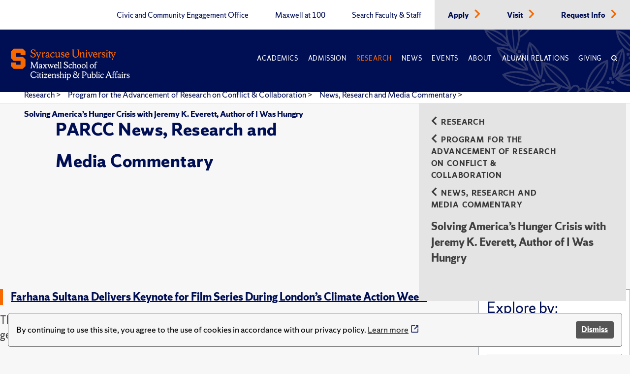

--- FILE ---
content_type: text/html; charset=utf-8
request_url: https://www.maxwell.syr.edu/research/program-for-the-advancement-research-on-conflict-collaboration/news-and-research/2019/11/04/default-calendar/solving-america-s-hunger-crisis-with-jeremy-k-everett-author-of-i-was-hungry?page=6
body_size: 13808
content:
 <!DOCTYPE html> <html lang="en"> <head> <title>
	Solving America’s Hunger Crisis with Jeremy K. Everett, Author of I Was Hungry
</title> <meta charset="UTF-8"> <meta name="viewport" content="width=device-width, initial-scale=1"> <link rel="preload" href="https://assets.syracuse.edu/fonts/shermansans-book.woff2" as="font" type="font/woff2" crossorigin> <link rel="preload" href="https://assets.syracuse.edu/fonts/shermansans-book-intl.woff2" as="font" type="font/woff2" crossorigin> <link rel="preload" href="https://assets.syracuse.edu/fonts/shermanserif-bold.woff2" as="font" type="font/woff2" crossorigin> <link rel="preload" href="https://assets.syracuse.edu/fonts/shermanserif-bold-intl.woff2" as="font" type="font/woff2" crossorigin> <link rel="preload" href="https://assets.syracuse.edu/fonts/shermanserif-book.woff2" as="font" type="font/woff2" crossorigin> <link rel="preload" href="https://assets.syracuse.edu/fonts/shermanserif-book-intl.woff2" as="font" type="font/woff2" crossorigin> <link href="/ResourcePackages/PSL/assets/dist/css/dds.min.css?v=1.6.5&amp;package=PSL" rel="stylesheet" type="text/css" /><link href="/ResourcePackages/PSL/assets/dist/css/main.min.css?v=122025&amp;package=PSL" rel="stylesheet" type="text/css" /> <link rel="stylesheet" media="print" href="/ResourcePackages/PSL/assets/dist/css/print.css" /> <link rel="apple-touch-icon" sizes="180x180" href="/apple-touch-icon.png?v=120120"> <link rel="icon" type="image/png" sizes="32x32" href="/favicon-32x32.png?v=120120"> <link rel="icon" type="image/png" sizes="16x16" href="/favicon-16x16.png?v=120120"> <link rel="manifest" href="/site.webmanifest?v=120120"> <link rel="mask-icon" href="/safari-pinned-tab.svg?v=120120" color="#f76900"> <meta name="msapplication-TileColor" content="#f76900"> <meta name="theme-color" content="#ffffff"> <script>
            (function (w, d, s, l, i) {
                w[l] = w[l] || []; w[l].push({
                    'gtm.start':
                        new Date().getTime(), event: 'gtm.js'
                }); var f = d.getElementsByTagName(s)[0],
                    j = d.createElement(s), dl = l != 'dataLayer' ? '&l=' + l : ''; j.async = true; j.src =
                        'https://www.googletagmanager.com/gtm.js?id=' + i + dl; f.parentNode.insertBefore(j, f);
            })(window, document, 'script', 'dataLayer', 'GTM-5FC97GL');
        </script> <script>
            (function (w, d, s, l, i) {
                w[l] = w[l] || []; w[l].push({
                    'gtm.start':
                        new Date().getTime(), event: 'gtm.js'
                }); var f = d.getElementsByTagName(s)[0],
                    j = d.createElement(s), dl = l != 'dataLayer' ? '&l=' + l : ''; j.async = true; j.src =
                        'https://www.googletagmanager.com/gtm.js?id=' + i + dl; f.parentNode.insertBefore(j, f);
            })(window, document, 'script', 'dataLayer', 'GTM-PR7SSV9');
        </script> <script type="text/javascript" src="//script.crazyegg.com/pages/scripts/0078/6959.js" async="async"></script> <script src="/ResourcePackages/PSL/assets/dist/js/cookieconsent.min.js?package=PSL" type="text/javascript" defer></script> <script defer>window.addEventListener("load", function () { window.wpcc.init({ "border": "thin", "corners": "small", "colors": { "popup": { "background": "#f6f6f6", "text": "#000000", "border": "#555555" }, "button": { "background": "#555555", "text": "#ffffff" } }, "position": "bottom", "content": { "message": "By continuing to use this site, you agree to the use of cookies in accordance with our privacy policy.", "button": "Dismiss" } }) });</script> <meta property="og:title" content="Solving America’s Hunger Crisis with Jeremy K. Everett, Author of I Was Hungry" /><meta property="og:type" content="website" /><meta property="og:url" content="https://www.maxwell.syr.edu/research/program-for-the-advancement-research-on-conflict-collaboration/education-training/conflict-management-center/2019/11/04/default-calendar/solving-america-s-hunger-crisis-with-jeremy-k-everett-author-of-i-was-hungry" /><meta property="og:site_name" content="Maxwell School" /><meta name="Generator" content="Sitefinity 15.1.8333.0 DX" /><link rel="canonical" href="https://www.maxwell.syr.edu/research/program-for-the-advancement-research-on-conflict-collaboration/education-training/conflict-management-center/2019/11/04/default-calendar/solving-america-s-hunger-crisis-with-jeremy-k-everett-author-of-i-was-hungry" /><link rel="prev" href="https://www.maxwell.syr.edu/research/program-for-the-advancement-research-on-conflict-collaboration/news-and-research/2019/11/04/default-calendar/solving-america-s-hunger-crisis-with-jeremy-k-everett-author-of-i-was-hungry?page=5" /><link rel="next" href="https://www.maxwell.syr.edu/research/program-for-the-advancement-research-on-conflict-collaboration/news-and-research/2019/11/04/default-calendar/solving-america-s-hunger-crisis-with-jeremy-k-everett-author-of-i-was-hungry?page=7" /><meta property="og:image" content="https://www.maxwell.syr.edu/ResourcePackages/PSL/assets/dist/images/MaxwellLogo.png" /><meta property="og:image:width" content="1200" /><meta property="og:image:height" content="630" /><script type="application/json" id="sf-insight-metadata">
	{"contentMetadata":"{\"Id\":\"d73ed87b-c866-4f62-a27b-aca4edb03465\",\"ContentType\":\"Event\",\"Title\":\"Solving America’s Hunger Crisis with Jeremy K. Everett, Author of I Was Hungry\",\"CanonicalTitle\":\"Solving America’s Hunger Crisis with Jeremy K. Everett, Author of I Was Hungry\",\"CanonicalUrl\":\"https://www.maxwell.syr.edu/research/program-for-the-advancement-research-on-conflict-collaboration/education-training/conflict-management-center/2019/11/04/default-calendar/solving-america-s-hunger-crisis-with-jeremy-k-everett-author-of-i-was-hungry\",\"DefaultLanguage\":\"en\",\"CreatedOn\":\"2021-02-08T22:30:15.35Z\",\"ModifiedOn\":\"2021-11-22T22:01:09.283Z\",\"SiteId\":\"b0c3cec8-0bdc-4a69-8f7a-edd69f405a7d\",\"SiteName\":\"Maxwell School\",\"ModuleName\":\"Events\",\"Hierarchies\":[{\"Id\":\"faf8a6e2-6eae-4f75-996f-3ec75d571f72\",\"Title\":\"General public (wider Syracuse community and beyond, including press)\",\"Parent\":{\"Id\":\"6c73a641-8a3b-4914-b2f5-5cdffb7e7723\",\"Title\":\"Preferred audience (please select only one)\",\"Parent\":{\"Id\":\"e5cd6d69-1543-427b-ad62-688a99f5e7d4\",\"Title\":\"X Archive Categories\"}}},{\"Id\":\"3fcae2c9-9679-4e16-99b2-1b36edcb0ca6\",\"Title\":\"Homepage\",\"Parent\":{\"Id\":\"8d56c087-a26b-4518-81bf-d4795cdbfb20\",\"Title\":\"Deans\",\"Parent\":{\"Id\":\"e38b1d7b-9c6e-408c-b47e-1951489f7364\",\"Title\":\"Public\",\"Parent\":{\"Id\":\"52658430-c0d3-4349-8a6c-cfaa44f66a95\",\"Title\":\"Admin Calendar\",\"Parent\":{\"Id\":\"e5cd6d69-1543-427b-ad62-688a99f5e7d4\",\"Title\":\"X Archive Categories\"}}}}},{\"Id\":\"2b4b431d-099d-4031-995b-05e55862983f\",\"Title\":\"PARCC\",\"Parent\":{\"Id\":\"0b629337-dfe5-4a67-976a-5302e87af7c7\",\"Title\":\"Centers \u0026 Institutes\",\"Parent\":{\"Id\":\"e5cd6d69-1543-427b-ad62-688a99f5e7d4\",\"Title\":\"X Archive Categories\"}}},{\"Id\":\"36464262-b325-4ad5-ab16-02b4aba9917d\",\"Title\":\"Program for the Advancement of Research on Conflict \u0026 Collaboration\",\"Parent\":{\"Id\":\"90831ef3-5801-47f4-946f-f034c9aaabe7\",\"Title\":\"Research\",\"Parent\":{\"Id\":\"b0f0c80c-ee0f-41e7-9e1c-a824d56b6156\",\"Title\":\"Units and Programs\"}}}],\"SFDataProviderName\":\"OpenAccessDataProvider\",\"PageId\":\"0d810693-bdf9-4323-8ff2-502cb943095a\",\"PageTitle\":\"News, Research and Media Commentary\",\"PageCanonicalTitle\":\"News, Research and Media Commentary\",\"PageCanonicalUrl\":\"https://www.maxwell.syr.edu/research/program-for-the-advancement-research-on-conflict-collaboration/news-and-research/2019/11/04/default-calendar/solving-america-s-hunger-crisis-with-jeremy-k-everett-author-of-i-was-hungry?page=6\"}","videosMetadata":"[]"}
</script><script type="application/json" id="sf-insight-settings">
	{"apiServerUrl":"https://api.insight.sitefinity.com","apiKey":"09818412-2992-c116-0a2c-2c0acf68b6a2","applicationName":"Website","trackingCookieDomain":"","keepDecTrackingCookieOnTrackingConsentRejection":false,"slidingExpirationForTrackingCookie":false,"maxAgeForTrackingCookieInDays":365,"trackYouTubeVideos":true,"crossDomainTrackingEntries":["www.maxwell.syr.edu"],"strategy":"Persist|False","docsHrefTestExpressions":[".*\\/docs\\/.+\\.{1}.+((\\?|\\\u0026)sfvrsn=.+){1}$",".+((\\?|\\\u0026)sf_dm_key=.+){1}$"],"sessionLengthInMinutes":30,"trackVimeoVideos":true,"useSecureCookies":true}
</script><script type="text/javascript" src="/WebResource.axd?d=[base64]&amp;t=638809129020000000">

</script><script src="https://cdn.insight.sitefinity.com/sdk/sitefinity-insight-client.min.3.1.35.js" crossorigin="" async="async">

</script></head> <body> <noscript> <iframe src="https://www.googletagmanager.com/ns.html?id=GTM-5FC97GL"
                    height="0" width="0" style="display:none;visibility:hidden"></iframe> </noscript> <noscript> <iframe src="https://www.googletagmanager.com/ns.html?id=GTM-PR7SSV9"
                    height="0" width="0" style="display:none;visibility:hidden"></iframe> </noscript> <script src="/ScriptResource.axd?d=6DQe8ARl7A9TiuWej5ttCi5aB00J2zp1yPDQbQ07JlmebJn18m5-EHjKoU9_AJMGpwi_yQnTtrkgoTaDSfKEHgIFUlLKzZ4zex6wnEIQjD7d4qDEjAVxn7nwpHr7JxAuhiSQBlUF4hLS6vCOnqYXrsLnZR2hU6nFQ4Uw-3MT7sFKqtZjjowGXnm3AJN9RnkP0&amp;t=2d10166" type="text/javascript"></script><script src="/ScriptResource.axd?d=dJqyoTStQGFGCcNtOAFUcg82EQbrAiwO3EH5LPAhdaZ4Twm5r7tlg6KYDaniForTjaVq7YQfoQXHXa8xrVjhZhOwzrvgpHjbqAl6JZndeg2kQ4g8kIoftdPXaMaZGBrQQpCb3ngcoUmerP4fPRflbWHUvtufO04KNeFoWyGbRO7VCaXrjeqNx84LpZQpDVII0&amp;t=2d10166" type="text/javascript"></script> <a id="header-skip-header" href="#content" class="skip-to-content" tabindex="1">Skip to content</a> <!-- Begin navbar --> <nav class="header" id="pageNav"> <!-- Crown menu above main navigation --> <div class="top-nav-wrap"> <div class="wrap"> <div class="top-navigation"> 



<ul class="menu is-thin">

    <li>
        <a class="" href="/civic-and-community-engagement-office" target="_self" data-ga-event-category="primary-nav-sitewide" data-ga-event-action="click" data-ga-event-label="civic and community engagement office">
            Civic and Community Engagement Office
        </a>
    </li>
    <li>
        <a class="" href="/centennial" target="_self" data-ga-event-category="primary-nav-sitewide" data-ga-event-action="click" data-ga-event-label="maxwell at 100">
            Maxwell at 100
        </a>
    </li>
    <li>
        <a class="" href="/directory" target="_self" data-ga-event-category="primary-nav-sitewide" data-ga-event-action="click" data-ga-event-label="search faculty &amp; staff">
            Search Faculty &amp; Staff
        </a>
    </li>
    <li class='alt'>
        <a class="" href="/apply" target="_self" data-ga-event-category="primary-nav-sitewide" data-ga-event-action="click" data-ga-event-label="apply">
            Apply
        </a>
            <span class="icon-right text-orange"><i class="icon-chevron-right"></i></span>
    </li>
    <li class='alt'>
        <a class="" href="/visit" target="_self" data-ga-event-category="primary-nav-sitewide" data-ga-event-action="click" data-ga-event-label="visit">
            Visit
        </a>
            <span class="icon-right text-orange"><i class="icon-chevron-right"></i></span>
    </li>
    <li class='alt'>
        <a class="" href="/request-info" target="_self" data-ga-event-category="primary-nav-sitewide" data-ga-event-action="click" data-ga-event-label="request info">
            Request Info
        </a>
            <span class="icon-right text-orange"><i class="icon-chevron-right"></i></span>
    </li>
</ul>







 </div> </div> </div> <!-- End crown menu --> <!-- Begin main navigation --> <div class="navigation"> <div class="wrap"> <div class="logo-wrap"> <a href="/"> <img class="desktop-image" src="/lib/assets/images/syr_maxwell_logo-01.svg" alt="Maxwell School Homepage" /> <img class="mobile-image" src="/lib/assets/images/syracuse-s.png" alt="Maxwell School Homepage" width="30" height="41" /> </a> </div> <a class="nav-toggle toggle" id="mobileToggle" href="#" aria-label="Navigation" aria-expanded="false" data-ga-event-category="primary-nav-sitewide" data-ga-event-action="expand" data-ga-event-label="mobile-menu"> <span class="menu-line"> <span class="menu-line-inner"></span> </span> </a> <div class="nav-wrap"> <div class="navigation-menu"> 



<ul id="primaryMenu" class="menu is-thin is-caps">
    <li class="nav-dropdown">
        <a href="/academics" target="_self" class="with-dropdown dropdown-toggle " data-ga-event-category="primary-nav-sitewide" data-ga-event-action="click" data-ga-event-label="academics" >Academics</a>

            <button type="button" class="mobile-dropdown-toggle" href="#" aria-expanded="false" data-ga-event-category="primary-nav-sitewide" data-ga-event-action="expand" data-ga-event-label="academics"><span class="icon-down"><i class="icon-chevron-down"><span class="sr-only">Expand or collapse menu</span></i></span></button>
            <ul class="research-dropdown dropdown-wrap">
                    <li><a href="/academics/undergraduate-study" class="with-dropdown" data-ga-event-category="primary-nav-sitewide" data-ga-event-action="click" data-ga-event-label="undergraduate study">Undergraduate Study</a></li>
                    <li><a href="/academics/graduate-study" class="with-dropdown" data-ga-event-category="primary-nav-sitewide" data-ga-event-action="click" data-ga-event-label="graduate study">Graduate Study</a></li>
                    <li><a href="/academics/certificates-of-advanced-study" class="with-dropdown" data-ga-event-category="primary-nav-sitewide" data-ga-event-action="click" data-ga-event-label="certificates of advanced study">Certificates of Advanced Study</a></li>
                    <li><a href="/academics/maxwell-in-washington" class="with-dropdown" data-ga-event-category="primary-nav-sitewide" data-ga-event-action="click" data-ga-event-label="maxwell-in-washington">Maxwell-in-Washington</a></li>
                    <li><a href="/academics/next-generation-leadership-corps" class="with-dropdown" data-ga-event-category="primary-nav-sitewide" data-ga-event-action="click" data-ga-event-label="next generation leadership corps">Next Generation Leadership Corps</a></li>
                    <li><a href="/academics/non-degree-programs-and-short-format-courses" class="with-dropdown" data-ga-event-category="primary-nav-sitewide" data-ga-event-action="click" data-ga-event-label="non-degree programs and short-format courses">Non-Degree Programs and Short-Format Courses</a></li>
                    <li><a href="/academics/opportunities-for-veterans-and-military" class="with-dropdown" data-ga-event-category="primary-nav-sitewide" data-ga-event-action="click" data-ga-event-label="opportunities for veterans and military">Opportunities for Veterans and Military</a></li>
                    <li><a href="/academics/workplace-training" class="with-dropdown" data-ga-event-category="primary-nav-sitewide" data-ga-event-action="click" data-ga-event-label="workplace training">Workplace Training</a></li>
                    <li><a href="/academics/departments" class="with-dropdown" data-ga-event-category="primary-nav-sitewide" data-ga-event-action="click" data-ga-event-label="departments">Departments</a></li>
            </ul>
    </li>
    <li class="nav-dropdown">
        <a href="/admissions-financial-aid" target="_self" class="with-dropdown dropdown-toggle " data-ga-event-category="primary-nav-sitewide" data-ga-event-action="click" data-ga-event-label="admission" >Admission</a>

            <button type="button" class="mobile-dropdown-toggle" href="#" aria-expanded="false" data-ga-event-category="primary-nav-sitewide" data-ga-event-action="expand" data-ga-event-label="admission"><span class="icon-down"><i class="icon-chevron-down"><span class="sr-only">Expand or collapse menu</span></i></span></button>
            <ul class="research-dropdown dropdown-wrap">
                    <li><a href="/admissions-financial-aid/undergraduate-admission-financial-aid" class="with-dropdown" data-ga-event-category="primary-nav-sitewide" data-ga-event-action="click" data-ga-event-label="undergraduate admission &amp; financial aid">Undergraduate Admission &amp; Financial Aid</a></li>
                    <li><a href="/admissions-financial-aid/graduate-admission-financial-aid" class="with-dropdown" data-ga-event-category="primary-nav-sitewide" data-ga-event-action="click" data-ga-event-label="graduate admission &amp; financial aid">Graduate Admission &amp; Financial Aid</a></li>
                    <li><a href="/admissions-financial-aid/non-degree-programs-executive-training" class="with-dropdown" data-ga-event-category="primary-nav-sitewide" data-ga-event-action="click" data-ga-event-label="non-degree program admission">Non-Degree Program Admission</a></li>
            </ul>
    </li>
    <li class="nav-dropdown">
        <a href="/research" target="_self" class="with-dropdown dropdown-toggle active" data-ga-event-category="primary-nav-sitewide" data-ga-event-action="click" data-ga-event-label="research" >Research</a>

            <button type="button" class="mobile-dropdown-toggle" href="#" aria-expanded="false" data-ga-event-category="primary-nav-sitewide" data-ga-event-action="expand" data-ga-event-label="research"><span class="icon-down"><i class="icon-chevron-down"><span class="sr-only">Expand or collapse menu</span></i></span></button>
            <ul class="research-dropdown dropdown-wrap">
                    <li><a href="/research/centers-institutes" class="with-dropdown" data-ga-event-category="primary-nav-sitewide" data-ga-event-action="click" data-ga-event-label="centers &amp; institutes">Centers &amp; Institutes</a></li>
                    <li><a href="/research/books" class="with-dropdown" data-ga-event-category="primary-nav-sitewide" data-ga-event-action="click" data-ga-event-label="faculty books">Faculty Books</a></li>
                    <li><a href="/research/publications" class="with-dropdown" data-ga-event-category="primary-nav-sitewide" data-ga-event-action="click" data-ga-event-label="research publications">Research Publications</a></li>
            </ul>
    </li>
    <li class="nav-dropdown">
        <a href="/news" target="_self" class="with-dropdown dropdown-toggle " data-ga-event-category="primary-nav-sitewide" data-ga-event-action="click" data-ga-event-label="news" >News</a>

            <button type="button" class="mobile-dropdown-toggle" href="#" aria-expanded="false" data-ga-event-category="primary-nav-sitewide" data-ga-event-action="expand" data-ga-event-label="news"><span class="icon-down"><i class="icon-chevron-down"><span class="sr-only">Expand or collapse menu</span></i></span></button>
            <ul class="research-dropdown dropdown-wrap">
                    <li><a href="/news/subscribe-for-updates" class="with-dropdown" data-ga-event-category="primary-nav-sitewide" data-ga-event-action="click" data-ga-event-label="subscribe for updates">Subscribe for Updates</a></li>
            </ul>
    </li>
    <li class="nav-dropdown">
        <a href="/events" target="_self" class="with-dropdown dropdown-toggle " data-ga-event-category="primary-nav-sitewide" data-ga-event-action="click" data-ga-event-label="events" >Events</a>

    </li>
    <li class="nav-dropdown">
        <a href="/about" target="_self" class="with-dropdown dropdown-toggle " data-ga-event-category="primary-nav-sitewide" data-ga-event-action="click" data-ga-event-label="about" >About</a>

            <button type="button" class="mobile-dropdown-toggle" href="#" aria-expanded="false" data-ga-event-category="primary-nav-sitewide" data-ga-event-action="expand" data-ga-event-label="about"><span class="icon-down"><i class="icon-chevron-down"><span class="sr-only">Expand or collapse menu</span></i></span></button>
            <ul class="research-dropdown dropdown-wrap">
                    <li><a href="/about/school-leadership" class="with-dropdown" data-ga-event-category="primary-nav-sitewide" data-ga-event-action="click" data-ga-event-label="school leadership">School Leadership</a></li>
                    <li><a href="/about/partnerships" class="with-dropdown" data-ga-event-category="primary-nav-sitewide" data-ga-event-action="click" data-ga-event-label="partnerships">Partnerships</a></li>
            </ul>
    </li>
    <li class="nav-dropdown">
        <a href="/alumni-relations" target="_self" class="with-dropdown dropdown-toggle " data-ga-event-category="primary-nav-sitewide" data-ga-event-action="click" data-ga-event-label="alumni relations" >Alumni Relations</a>

            <button type="button" class="mobile-dropdown-toggle" href="#" aria-expanded="false" data-ga-event-category="primary-nav-sitewide" data-ga-event-action="expand" data-ga-event-label="alumni relations"><span class="icon-down"><i class="icon-chevron-down"><span class="sr-only">Expand or collapse menu</span></i></span></button>
            <ul class="research-dropdown dropdown-wrap">
                    <li><a href="/alumni-relations/perspective-magazine" class="with-dropdown" data-ga-event-category="primary-nav-sitewide" data-ga-event-action="click" data-ga-event-label="perspective magazine">Perspective Magazine</a></li>
            </ul>
    </li>
    <li class="nav-dropdown">
        <a href="/giving" target="_self" class="with-dropdown dropdown-toggle " data-ga-event-category="primary-nav-sitewide" data-ga-event-action="click" data-ga-event-label="giving" >Giving</a>

    </li>
    <li class="nav-search nav-search">
        <a href="#" aria-labelledby="searchId" aria-controls="searchBox" aria-expanded="false" id="searchNav" data-ga-event-category="primary-nav-sitewide" data-ga-event-action="click" data-ga-event-label="search">
            <span class="icon">
                <i class="icon-search"></i>
            </span>
        </a>
    </li>
</ul>








<ul class="menu is-thin secondaryMenuMobile">

    <li>
        <a class="" href="/civic-and-community-engagement-office" target="_self" data-ga-event-category="primary-nav-sitewide" data-ga-event-action="click" data-ga-event-label="civic and community engagement office">
            Civic and Community Engagement Office
        </a>
    </li>
    <li>
        <a class="" href="/centennial" target="_self" data-ga-event-category="primary-nav-sitewide" data-ga-event-action="click" data-ga-event-label="maxwell at 100">
            Maxwell at 100
        </a>
    </li>
    <li>
        <a class="" href="/directory" target="_self" data-ga-event-category="primary-nav-sitewide" data-ga-event-action="click" data-ga-event-label="search faculty &amp; staff">
            Search Faculty &amp; Staff
        </a>
    </li>
    <li class='alt'>
        <a class="" href="/apply" target="_self" data-ga-event-category="primary-nav-sitewide" data-ga-event-action="click" data-ga-event-label="apply">
            Apply
        </a>
            <span class="icon-right text-orange"><i class="icon-chevron-right"></i></span>
    </li>
    <li class='alt'>
        <a class="" href="/visit" target="_self" data-ga-event-category="primary-nav-sitewide" data-ga-event-action="click" data-ga-event-label="visit">
            Visit
        </a>
            <span class="icon-right text-orange"><i class="icon-chevron-right"></i></span>
    </li>
    <li class='alt'>
        <a class="" href="/request-info" target="_self" data-ga-event-category="primary-nav-sitewide" data-ga-event-action="click" data-ga-event-label="request info">
            Request Info
        </a>
            <span class="icon-right text-orange"><i class="icon-chevron-right"></i></span>
    </li>
</ul>





 </div> </div> <a class="search-toggle nav-search" href="#" aria-label="Search" id="mobileSearch" aria-expanded="false" data-ga-event-category="primary-nav-sitewide" data-ga-event-action="click" data-ga-event-label="search"> <span class="icon"><i class="icon-search"></i></span> </a> <div id="searchBox" aria-hidden="true" class="search-wrap"> 


<form class="search-form">
    <label id="searchId" for="SearchTextBoxId-1">Search</label>
    <div class="field-wrap sf-search-input-wrapper" role="search">
        <input type="search" aria-label="Search" title="Search input" placeholder="Search" id="SearchTextBoxId-1" value="" />
        <button class="search-button" aria-labelledby="searchId" id="SearchButtonId-1" >
            <span class="icon">
                <i class="icon-search"></i>
            </span>
        </button>
    </div>
    <input type="hidden" data-sf-role="resultsUrl" value="/search" />
    <input type="hidden" data-sf-role="indexCatalogue" value="site-search" />
    <input type="hidden" data-sf-role="wordsMode" value="AllWords" />
    <input type="hidden" data-sf-role="disableSuggestions" value='true' />
    <input type="hidden" data-sf-role="minSuggestionLength" value="3" />
    <input type="hidden" data-sf-role="suggestionFields" value="Title,Content" />
    <input type="hidden" data-sf-role="language" value="en" />
    <input type="hidden" data-sf-role="siteId" value="b0c3cec8-0bdc-4a69-8f7a-edd69f405a7d" />
    <input type="hidden" data-sf-role="suggestionsRoute" value="/restapi/search/suggestions" />
    <input type="hidden" data-sf-role="searchTextBoxId" value='#SearchTextBoxId-1' />
    <input type="hidden" data-sf-role="searchButtonId" value='#SearchButtonId-1' />
</form>



 </div> </div> <div id="orange-alert" class="background-orange-dark flex-grid font-size-9 display-none" style="min-height:70px;"> <div class="flex-grid flex-grid-item"> <div class="flex-self-center flex-grid-item-2 text-align-right font-size-7"><span class='icon-exclamation-circle'></span></div> <div class="orange-alert-message flex-self-center flex-grid-item">Orange Alert: This is a test of the S U ORANGE ALERT. This is only a test. There is no need to respond to this message.</div> </div> <div class="flex-self-center flex-grid-item-2 font-size-7 hide-lg hide-xl"><button id="orange-alert-dismiss" class="button button-primary"><span class='icon-times sr-only'>Close</span></button></div> </div> </div> <!-- End Navigation here --> </nav> <!-- End navbar --> <div class="body"> <!-- Inner page breadcrumb module --> <div class="flex-container inner-page-breadcrumbs"> <div class="flex-grid"> <div class="col-12"> 



    <ul>
                <li><a href="/research">Research </a> > </li>
                <li><a href="/research/program-for-the-advancement-research-on-conflict-collaboration">Program for the Advancement of Research on Conflict &amp; Collaboration </a> > </li>
                <li><a href="/research/program-for-the-advancement-research-on-conflict-collaboration/news-and-research">News, Research and Media Commentary </a> > </li>
                <li aria-current="page"><a class="active" href="">Solving America’s Hunger Crisis with Jeremy K. Everett, Author of I Was Hungry</a></li>
    </ul>



    <script type="application/ld+json">{"@context":"https://schema.org","@type":"BreadcrumbList","itemListElement":[{"@type":"ListItem","position":1,"name":"Research","item":"https://www.maxwell.syr.edu/research"},{"@type":"ListItem","position":2,"name":"Program for the Advancement of Research on Conflict \u0026 Collaboration","item":"https://www.maxwell.syr.edu/research/program-for-the-advancement-research-on-conflict-collaboration"},{"@type":"ListItem","position":3,"name":"News, Research and Media Commentary","item":"https://www.maxwell.syr.edu/research/program-for-the-advancement-research-on-conflict-collaboration/news-and-research"},{"@type":"ListItem","position":4,"name":"Solving America’s Hunger Crisis with Jeremy K. Everett, Author of I Was Hungry"}]}</script>
 </div> </div> </div> <!-- End inner page breadcrumbs --> <main id="content"> 
<section id="Contentplaceholder1_TD65BFB51001_Col00" class="sf_colsIn alt-hero" data-sf-element="Section" data-placeholder-label="Hero Section">
</section>
<section id="Contentplaceholder1_TD65BFB51003_Col00" class="sf_colsIn alt-section" data-sf-element="Section" data-placeholder-label="Section"><div class="flex-container">
    <div class="flex-grid sidebar-section">
        <div id="Contentplaceholder1_TD65BFB51004_Col00" class="sf_colsIn offset-xl-1 col-lg-6 col-xl-5">
<div >
    <div class="sfContentBlock sf-Long-text" ><h1>PARCC News, Research and Media Commentary</h1></div>
</div>
        </div>
        <div class="offset-lg-1 offset-xl-2 col-xs-12 col-lg-5 col-xl-4">
            <nav>
                <div id="Contentplaceholder1_TD65BFB51004_Col01" class="sf_colsIn sidebar-nav">    <div class="sidenav-breadcrumbs">
        <div class="breadcrumbs">
            <ul class="is-bold is-caps font-size-11">
                    <li>
                        <div>
                            <a href="/research"><span class="icon-left"><i class="icon-chevron-left"></i></span>Research</a>
                        </div>
                    </li>
                    <li>
                        <div>
                            <a href="/research/program-for-the-advancement-research-on-conflict-collaboration"><span class="icon-left"><i class="icon-chevron-left"></i></span>Program for the Advancement of Research on Conflict &amp; Collaboration</a>
                        </div>
                    </li>
                    <li>
                        <div>
                            <a href="/research/program-for-the-advancement-research-on-conflict-collaboration/news-and-research"><span class="icon-left"><i class="icon-chevron-left"></i></span>News, Research and Media Commentary</a>
                        </div>
                    </li>
            </ul>
        </div>
        <p class="is-bold text-gray-dark font-size-9 current-section">
            Solving America’s Hunger Crisis with Jeremy K. Everett, Author of I Was Hungry
            <a href="#" class="sidebar-dropdown-icon" id="sidebar-dropdown" aria-label="sidebar dropdown"><span class="icon-down"><i class="icon-chevron-down"></i></span></a>
        </p>
    </div>

<div class="sidebar-menu">
    <ul class="font-size-10">
    </ul>
</div>




                </div>
            </nav>
        </div>
    </div>
</div>


<div class="flex-container-xl flex-container-center news-filter">
                <div class="flex-grid">
        <div class="flex-grid-item-lg padding-right-6 news-list">
                <div class="flex-grid margin-bottom-5">
                    <div class="flex-grid-item">
                            <h2 class="heading-display-h4">
                                <a class="text-blue" href="/news/article/farhana-sultana-delivers-keynote-for-film-series-during-london-s-climate-action-week">
                                    Farhana Sultana Delivers Keynote for Film Series During London’s Climate Action Week <span class="icon-right"><i class="icon-chevron-right"></i></span>
                                </a>
                            </h2>
                                                <div class="font-size-9 margin-top-3 paragraph-style"><p>The Maxwell School professor talked about the effects of climate change and importance of geographical knowledge during her remarks for the Voices from the Global South series.</p></div>
                        <div class="font-size-11">
                            September 9, 2024
                        </div>
                            <div class="news-category margin-top-3">
                                <p>
                                        <span class="text-blue">See related: </span>
                                            <a href="/news/news/topic/awards-honors">Awards &amp; Honors</a>,                                             <a href="/news/news/topic/climate-change">Climate Change</a>,                                             <a href="/news/news/topic/south-asia">South Asia</a>                                </p>
                            </div>
                    </div>
                </div>
                <div class="flex-grid margin-bottom-5">
                    <div class="flex-grid-item">
                            <h2 class="heading-display-h4">
                                <a class="text-blue" href="/news/article/selina-gallo-cruz-honored-as-o-hanley-faculty-scholar">
                                    Selina Gallo-Cruz Honored as O’Hanley Faculty Scholar <span class="icon-right"><i class="icon-chevron-right"></i></span>
                                </a>
                            </h2>
                                                <div class="font-size-9 margin-top-3 paragraph-style"><p>The associate professor of sociology researches global conflict, policy change and social movements.</p></div>
                        <div class="font-size-11">
                            September 5, 2024
                        </div>
                            <div class="news-category margin-top-3">
                                <p>
                                        <span class="text-blue">See related: </span>
                                            <a href="/news/news/topic/awards-honors">Awards &amp; Honors</a>,                                             <a href="/news/news/topic/giving">Giving</a>,                                             <a href="/news/news/topic/promotions-appointments">Promotions &amp; Appointments</a>                                </p>
                            </div>
                    </div>
                </div>
                <div class="flex-grid margin-bottom-5">
                    <div class="flex-grid-item">
                            <h2 class="heading-display-h4">
                                <a class="text-blue" href="/news/article/huber-cited-in-abc-news-article-on-republicans-making-misrepresentations-on-climate-policies">
                                    Huber Cited in ABC News Article on Republicans Making Misrepresentations on Climate Policies <span class="icon-right"><i class="icon-chevron-right"></i></span>
                                </a>
                            </h2>
                                                <div class="font-size-9 margin-top-3 paragraph-style"><p>Playing into those politics are gasoline prices, which have become a partial barometer of economic security, says Matthew Huber, professor of geography and environment. He also notes that that the oil and gas industry has history of funding research that contradicts climate science.</p></div>
                        <div class="font-size-11">
                            September 3, 2024
                        </div>
                            <div class="news-category margin-top-3">
                                <p>
                                        <span class="text-blue">See related: </span>
                                            <a href="/news/news/topic/climate-change">Climate Change</a>,                                             <a href="/news/news/topic/energy">Energy</a>,                                             <a href="/news/news/topic/natural-resources">Natural Resources</a>,                                             <a href="/news/news/topic/political-parties">Political Parties</a>,                                             <a href="/news/news/topic/u-s-elections">U.S. Elections</a>,                                             <a href="/news/news/topic/united-states">United States</a>                                </p>
                            </div>
                    </div>
                </div>
                <div class="flex-grid margin-bottom-5">
                    <div class="flex-grid-item">
                            <h2 class="heading-display-h4">
                                <a class="text-blue" href="/news/article/sultana-discusses-the-political-situation-in-bangladesh-and-misinformation-in-the-hill-and-scmp">
                                    Sultana Discusses the Political Situation in Bangladesh and Misinformation in The Hill and SCMP <span class="icon-right"><i class="icon-chevron-right"></i></span>
                                </a>
                            </h2>
                                                <div class="font-size-9 margin-top-3 paragraph-style"><p>“The installation of [Nobel Laureate Muhammad] Yunus as interim head is what Bangladesh needs at this time. His first speech called to ensure the protection of all religious and ethnic minorities, prevent violence and strengthen  democratic processes to keep rebuilding Bangladesh,” writes Farhana Sultana, professor of geography and the environment.</p></div>
                        <div class="font-size-11">
                            August 30, 2024
                        </div>
                            <div class="news-category margin-top-3">
                                <p>
                                        <span class="text-blue">See related: </span>
                                            <a href="/news/news/topic/conflict">Conflict</a>,                                             <a href="/news/news/topic/government">Government</a>,                                             <a href="/news/news/topic/media-journalism">Media &amp; Journalism</a>,                                             <a href="/news/news/topic/south-asia">South Asia</a>                                </p>
                            </div>
                    </div>
                </div>
                <div class="flex-grid margin-bottom-5">
                    <div class="flex-grid-item">
                            <h2 class="heading-display-h4">
                                <a class="text-blue" href="/news/article/sultana-speaks-with-al-jazeera-and-dw-news-about-the-devastating-floods-in-bangladesh">
                                    Sultana Speaks With Al Jazeera and DW News About the Devastating Floods in Bangladesh <span class="icon-right"><i class="icon-chevron-right"></i></span>
                                </a>
                            </h2>
                                                <div class="font-size-9 margin-top-3 paragraph-style"><p>“This is a massive flooding event...and the floods were quite rapid in their onset. There are over 5 million people who are marooned or stranded and devasted across 11 districts, 23 reported deaths now but those figures will rise and relief cannot reach many people,” says Farhana Sultana, professor of geography and the environment.&nbsp;</p></div>
                        <div class="font-size-11">
                            August 27, 2024
                        </div>
                            <div class="news-category margin-top-3">
                                <p>
                                        <span class="text-blue">See related: </span>
                                            <a href="/news/news/topic/climate-change">Climate Change</a>,                                             <a href="/news/news/topic/government">Government</a>,                                             <a href="/news/news/topic/natural-disasters">Natural Disasters</a>,                                             <a href="/news/news/topic/south-asia">South Asia</a>                                </p>
                            </div>
                    </div>
                </div>
                <div class="flex-grid margin-bottom-5">
                    <div class="flex-grid-item">
                            <h2 class="heading-display-h4">
                                <a class="text-blue" href="/news/article/huber-quoted-in-the-guardian-on-how-renewable-energy-tax-credits-disproportionately-help-the-wealthy">
                                    Huber Quoted in The Guardian on How Renewable Energy Tax Credits Disproportionately Help the Wealthy <span class="icon-right"><i class="icon-chevron-right"></i></span>
                                </a>
                            </h2>
                                                <div class="font-size-9 margin-top-3 paragraph-style"><p>Matthew Huber, professor of geography and the environment spoke, spoke to The Guardian on the Inflation Reduction Act’s residential tax credits and how the programs have disproportionately benefited wealthier Americans.</p></div>
                        <div class="font-size-11">
                            August 21, 2024
                        </div>
                            <div class="news-category margin-top-3">
                                <p>
                                        <span class="text-blue">See related: </span>
                                            <a href="/news/news/topic/energy">Energy</a>,                                             <a href="/news/news/topic/environment">Environment</a>,                                             <a href="/news/news/topic/sustainability">Sustainability</a>,                                             <a href="/news/news/topic/taxation">Taxation</a>,                                             <a href="/news/news/topic/united-states">United States</a>                                </p>
                            </div>
                    </div>
                </div>
                <div class="flex-grid margin-bottom-5">
                    <div class="flex-grid-item">
                            <h2 class="heading-display-h4">
                                <a class="text-blue" href="/news/article/taylor-shares-insights-on-ukraine-s-recent-military-successes-in-russian-territory-with-livenowfox">
                                    Taylor Shares Insights on Ukraine’s Recent Military Successes in Russian Territory with LiveNOWFox <span class="icon-right"><i class="icon-chevron-right"></i></span>
                                </a>
                            </h2>
                                                <div class="font-size-9 margin-top-3 paragraph-style"><div><span style="background-color: initial; font-family: inherit; font-size: inherit; text-align: inherit; text-transform: inherit; word-spacing: normal; caret-color: auto; white-space: inherit">Brian Taylor, professor of political science and director of the Moynihan Institute of Global Affairs, spoke with LiveNOW from FOX to discuss Ukraine’s recent military advances marking the first time Ukraine has occupied Russian territory.</span><br></div></div>
                        <div class="font-size-11">
                            August 21, 2024
                        </div>
                            <div class="news-category margin-top-3">
                                <p>
                                        <span class="text-blue">See related: </span>
                                            <a href="/news/news/topic/conflict">Conflict</a>,                                             <a href="/news/news/topic/russia">Russia</a>,                                             <a href="/news/news/topic/ukraine">Ukraine</a>                                </p>
                            </div>
                    </div>
                </div>
                <div class="flex-grid margin-bottom-5">
                    <div class="flex-grid-item">
                            <h2 class="heading-display-h4">
                                <a class="text-blue" href="/news/article/new-book-by-hromad%C5%BEi%C4%87-riverine-citizenship-featured-in-novosti-article">
                                    New Book by Hromadžić, ‘Riverine Citizenship,’ Featured in Novosti Article <span class="icon-right"><i class="icon-chevron-right"></i></span>
                                </a>
                            </h2>
                                                <div class="font-size-9 margin-top-3 paragraph-style"><p>“The 2015 protest against the construction of a mini hydropower plant on the Una River in northwestern Bosnia and Herzegovina was the moment when the Una become a key political word,” says&nbsp;Azra Hromadžić, associate professor of anthropology and author of “Riverine Citizenship” (CEU Press, 2024).</p></div>
                        <div class="font-size-11">
                            August 16, 2024
                        </div>
                            <div class="news-category margin-top-3">
                                <p>
                                        <span class="text-blue">See related: </span>
                                            <a href="/news/news/topic/conflict">Conflict</a>,                                             <a href="/news/news/topic/europe">Europe</a>,                                             <a href="/news/news/topic/infrastructure">Infrastructure</a>,                                             <a href="/news/news/topic/water">Water</a>                                </p>
                            </div>
                    </div>
                </div>
                <div class="flex-grid margin-bottom-5">
                    <div class="flex-grid-item">
                            <h2 class="heading-display-h4">
                                <a class="text-blue" href="/news/article/sultana-article-on-the-threats-to-bangladesh-s-interim-government-published-in-the-diplomat">
                                    Sultana Article on the Threats to Bangladesh’s Interim Government Published in The Diplomat <span class="icon-right"><i class="icon-chevron-right"></i></span>
                                </a>
                            </h2>
                                                <div class="font-size-9 margin-top-3 paragraph-style"><p>“The country’s democratic revolution is being targeted by both external and internal sources of misinformation and propaganda,” writes Farhana Sultana, professor of geography and the environment.</p></div>
                        <div class="font-size-11">
                            August 14, 2024
                        </div>
                            <div class="news-category margin-top-3">
                                <p>
                                        <span class="text-blue">See related: </span>
                                            <a href="/news/news/topic/conflict">Conflict</a>,                                             <a href="/news/news/topic/government">Government</a>,                                             <a href="/news/news/topic/media-journalism">Media &amp; Journalism</a>,                                             <a href="/news/news/topic/south-asia">South Asia</a>                                </p>
                            </div>
                    </div>
                </div>
                <div class="flex-grid margin-bottom-5">
                    <div class="flex-grid-item">
                            <h2 class="heading-display-h4">
                                <a class="text-blue" href="/news/article/sultana-talks-to-trt-world-news-about-the-political-situation-in-bangladesh">
                                    Sultana Talks to TRT World News About the Political Situation in Bangladesh <span class="icon-right"><i class="icon-chevron-right"></i></span>
                                </a>
                            </h2>
                                                <div class="font-size-9 margin-top-3 paragraph-style"><p>“This revolution movement was led by very young students, the youthful generation. And they have called upon Nobel laureate Dr. Muhammad Yunus to be the chief advisor of this interim, caretaker government. And they've called for peaceful transition,” says Farhana Sultana, professor of geography and the environment.<br></p></div>
                        <div class="font-size-11">
                            August 9, 2024
                        </div>
                            <div class="news-category margin-top-3">
                                <p>
                                        <span class="text-blue">See related: </span>
                                            <a href="/news/news/topic/conflict">Conflict</a>,                                             <a href="/news/news/topic/government">Government</a>,                                             <a href="/news/news/topic/south-asia">South Asia</a>                                </p>
                            </div>
                    </div>
                </div>
                <div class="flex-grid margin-bottom-5">
                    <div class="flex-grid-item">
                            <h2 class="heading-display-h4">
                                <a class="text-blue" href="/news/article/taylor-quoted-in-vox-article-on-the-us-russia-prisoner-swap">
                                    Taylor Quoted in Vox Article on the US-Russia Prisoner Swap <span class="icon-right"><i class="icon-chevron-right"></i></span>
                                </a>
                            </h2>
                                                <div class="font-size-9 margin-top-3 paragraph-style"><p>“Putin wanted to bring home a Russian assassin...and other spies, to show people who work in the Russian intelligence services that their government will try to bring them home if they get caught. The U.S. government and its allies wanted to free innocent people being held hostage in Russian prisons,” says Brian Taylor, professor of political science.</p></div>
                        <div class="font-size-11">
                            August 7, 2024
                        </div>
                            <div class="news-category margin-top-3">
                                <p>
                                        <span class="text-blue">See related: </span>
                                            <a href="/news/news/topic/crime-violence">Crime &amp; Violence</a>,                                             <a href="/news/news/topic/international-agreements">International Agreements</a>,                                             <a href="/news/news/topic/russia">Russia</a>,                                             <a href="/news/news/topic/u-s-foreign-policy">U.S. Foreign Policy</a>,                                             <a href="/news/news/topic/u-s-national-security">U.S. National Security</a>,                                             <a href="/news/news/topic/united-states">United States</a>                                </p>
                            </div>
                    </div>
                </div>
                <div class="flex-grid margin-bottom-5">
                    <div class="flex-grid-item">
                            <h2 class="heading-display-h4">
                                <a class="text-blue" href="/news/article/kristy-buzard-selected-for-minneapolis-federal-reserve-residency">
                                    Kristy Buzard Selected for Minneapolis Federal Reserve Residency <span class="icon-right"><i class="icon-chevron-right"></i></span>
                                </a>
                            </h2>
                                                <div class="font-size-9 margin-top-3 paragraph-style"><p>The associate professor will join her research counterparts to advance their study of invisible labor and the mental and economic toll of tasks disproportionately carried out by women.</p></div>
                        <div class="font-size-11">
                            August 7, 2024
                        </div>
                            <div class="news-category margin-top-3">
                                <p>
                                        <span class="text-blue">See related: </span>
                                            <a href="/news/news/topic/awards-honors">Awards &amp; Honors</a>,                                             <a href="/news/news/topic/child-elder-care">Child &amp; Elder Care</a>,                                             <a href="/news/news/topic/economic-policy">Economic Policy</a>,                                             <a href="/news/news/topic/gender-and-sex">Gender and Sex</a>,                                             <a href="/news/news/topic/labor">Labor</a>                                </p>
                            </div>
                    </div>
                </div>
                <div class="flex-grid margin-bottom-5">
                    <div class="flex-grid-item">
                            <h2 class="heading-display-h4">
                                <a class="text-blue" href="/news/article/rubinstein-discusses-lead-poisoning-in-onondaga-county-on-wcny-s-connect-ny">
                                    Rubinstein Discusses Lead Poisoning in Onondaga County on WCNY’s CONNECT NY <span class="icon-right"><i class="icon-chevron-right"></i></span>
                                </a>
                            </h2>
                                                <div class="font-size-9 margin-top-3 paragraph-style"><p>“We can show the overlapping of areas of lead poisoning with poor educational performance, with teen pregnancy, with entry into the criminal justice system, and so on. So there's a whole set of ramifications,” says Robert Rubinstein, Distinguished Professor of Anthropology.</p></div>
                        <div class="font-size-11">
                            August 5, 2024
                        </div>
                            <div class="news-category margin-top-3">
                                <p>
                                        <span class="text-blue">See related: </span>
                                            <a href="/news/news/topic/children-adolescents">Children, Adolescents</a>,                                             <a href="/news/news/topic/health-policy">Health Policy</a>,                                             <a href="/news/news/topic/infrastructure">Infrastructure</a>,                                             <a href="/news/news/topic/new-york-state">New York State</a>,                                             <a href="/news/news/topic/urban-issues">Urban Issues</a>                                </p>
                            </div>
                    </div>
                </div>
                <div class="flex-grid margin-bottom-5">
                    <div class="flex-grid-item">
                            <h2 class="heading-display-h4">
                                <a class="text-blue" href="/news/article/sultana-comments-on-academic-publishers-partnering-with-ai-companies-in-chronicle-of-higher-ed-piece">
                                    Sultana Comments on Academic Publishers Partnering With AI Companies in Chronicle of Higher Ed Piece <span class="icon-right"><i class="icon-chevron-right"></i></span>
                                </a>
                            </h2>
                                                <div class="font-size-9 margin-top-3 paragraph-style"><p>Professor of Geography and the Environment Farhana Sultana, concerned about how her work may be repurposed, says, “All this occurs while our intellectual property is woefully inadequately compensated, since there is abuse and profit off our mostly free intellectual labor by private corporations reaping profits in the billions of dollars annually from the sale of our books.” </p></div>
                        <div class="font-size-11">
                            August 3, 2024
                        </div>
                            <div class="news-category margin-top-3">
                                <p>
                                        <span class="text-blue">See related: </span>
                                            <a href="/news/news/topic/autonomous-systems">Autonomous Systems</a>,                                             <a href="/news/news/topic/education">Education</a>,                                             <a href="/news/news/topic/labor">Labor</a>,                                             <a href="/news/news/topic/united-states">United States</a>                                </p>
                            </div>
                    </div>
                </div>
                <div class="flex-grid margin-bottom-5">
                    <div class="flex-grid-item">
                            <h2 class="heading-display-h4">
                                <a class="text-blue" href="/news/article/cleary-weighs-in-on-whether-or-not-biden-dropping-out-was-a-coup-in-politifact-article">
                                    Cleary Weighs In on Whether or Not Biden Dropping Out Was a Coup in PolitiFact Article <span class="icon-right"><i class="icon-chevron-right"></i></span>
                                </a>
                            </h2>
                                                <div class="font-size-9 margin-top-3 paragraph-style"><p><span style="background-color: initial; font-family: inherit; font-size: inherit; text-align: inherit; text-transform: inherit; word-spacing: normal; caret-color: auto; white-space: inherit">“Calling Biden’s decision a ‘coup’ does not clarify anything about all of this. It does not accurately reflect any part of what has happened here,” says&nbsp;</span>Matthew Cleary, associate professor of political science.</p></div>
                        <div class="font-size-11">
                            August 2, 2024
                        </div>
                            <div class="news-category margin-top-3">
                                <p>
                                        <span class="text-blue">See related: </span>
                                            <a href="/news/news/topic/federal">Federal</a>,                                             <a href="/news/news/topic/political-parties">Political Parties</a>,                                             <a href="/news/news/topic/u-s-elections">U.S. Elections</a>,                                             <a href="/news/news/topic/united-states">United States</a>                                </p>
                            </div>
                    </div>
                </div>
                <div class="flex-grid margin-bottom-5">
                    <div class="flex-grid-item">
                            <h2 class="heading-display-h4">
                                <a class="text-blue" href="/news/article/huber-quoted-in-cronkite-news-article-on-the-paris-olympics-as-a-blueprint-of-sustainability">
                                    Huber Quoted in Cronkite News Article on the Paris Olympics as a Blueprint of Sustainability <span class="icon-right"><i class="icon-chevron-right"></i></span>
                                </a>
                            </h2>
                                                <div class="font-size-9 margin-top-3 paragraph-style"><p>Matthew Huber, professor of geography and the environment, highlights the infrastructural advantage France has to promote sustainability.&nbsp;“France is known for having one of the most decarbonized electric grids in the world because they have about 70% of their electricity coming from nuclear power, which is zero carbon energy,” Huber says.</p></div>
                        <div class="font-size-11">
                            July 31, 2024
                        </div>
                            <div class="news-category margin-top-3">
                                <p>
                                        <span class="text-blue">See related: </span>
                                            <a href="/news/news/topic/energy">Energy</a>,                                             <a href="/news/news/topic/europe">Europe</a>,                                             <a href="/news/news/topic/infrastructure">Infrastructure</a>,                                             <a href="/news/news/topic/sustainability">Sustainability</a>                                </p>
                            </div>
                    </div>
                </div>
                <div class="flex-grid margin-bottom-5">
                    <div class="flex-grid-item">
                            <h2 class="heading-display-h4">
                                <a class="text-blue" href="/news/article/patel-speaks-with-the-washington-post-about-the-use-of-sanctions-as-economic-warfare-by-the-us">
                                    Patel Speaks With the Washington Post About the Use of Sanctions as Economic Warfare by the US <span class="icon-right"><i class="icon-chevron-right"></i></span>
                                </a>
                            </h2>
                                                <div class="font-size-9 margin-top-3 paragraph-style"><p>“It was a pivotal moment,”  Kristen Patel,&nbsp;Donald P. and Margaret Curry Gregg Professor of Practice in Korean and East Asian Affairs, says of President George W. Bush's targeting of a North Korean bank in 2003. “Treasury got the go-ahead to start pounding things with this hammer.”</p></div>
                        <div class="font-size-11">
                            July 29, 2024
                        </div>
                            <div class="news-category margin-top-3">
                                <p>
                                        <span class="text-blue">See related: </span>
                                            <a href="/news/news/topic/conflict">Conflict</a>,                                             <a href="/news/news/topic/government">Government</a>,                                             <a href="/news/news/topic/u-s-foreign-policy">U.S. Foreign Policy</a>,                                             <a href="/news/news/topic/u-s-national-security">U.S. National Security</a>,                                             <a href="/news/news/topic/united-states">United States</a>                                </p>
                            </div>
                    </div>
                </div>
                <div class="flex-grid margin-bottom-5">
                    <div class="flex-grid-item">
                            <h2 class="heading-display-h4">
                                <a class="text-blue" href="/news/article/prema-kurien-recognized-as-maxwell-s-daicoff-faculty-scholar">
                                    Prema Kurien Recognized as Maxwell’s Daicoff Faculty Scholar <span class="icon-right"><i class="icon-chevron-right"></i></span>
                                </a>
                            </h2>
                                                <div class="font-size-9 margin-top-3 paragraph-style"><p>The designation was created with a generous gift from alumna and longtime advisory board member Cathy Daicoff.</p></div>
                        <div class="font-size-11">
                            July 29, 2024
                        </div>
                            <div class="news-category margin-top-3">
                                <p>
                                        <span class="text-blue">See related: </span>
                                            <a href="/news/news/topic/awards-honors">Awards &amp; Honors</a>,                                             <a href="/news/news/topic/giving">Giving</a>,                                             <a href="/news/news/topic/promotions-appointments">Promotions &amp; Appointments</a>,                                             <a href="/news/news/topic/study-abroad">Study Abroad</a>                                </p>
                            </div>
                    </div>
                </div>
                <div class="flex-grid margin-bottom-5">
                    <div class="flex-grid-item">
                            <h2 class="heading-display-h4">
                                <a class="text-blue" href="/news/article/thompson-talks-to-wsyr-about-president-biden-s-endorsement-of-kamala-harris">
                                    Thompson Talks to CNY Central and WSYR About President Biden’s Endorsement of Kamala Harris <span class="icon-right"><i class="icon-chevron-right"></i></span>
                                </a>
                            </h2>
                                                <div class="font-size-9 margin-top-3 paragraph-style"><p>Margaret Susan Thompson, associate professor of history and political science, says that Biden’s endorsement of Kamala Harris means she will more than likely be the Democratic nominee in the November election.&nbsp;“Already we are hearing a lot of calls for unity, statements of enthusiasm, and a lot of speculation frankly about who might be the vice president. But I do not see a lot of noise around the candidate at the top,” she says.</p></div>
                        <div class="font-size-11">
                            July 22, 2024
                        </div>
                            <div class="news-category margin-top-3">
                                <p>
                                        <span class="text-blue">See related: </span>
                                            <a href="/news/news/topic/federal">Federal</a>,                                             <a href="/news/news/topic/u-s-elections">U.S. Elections</a>,                                             <a href="/news/news/topic/united-states">United States</a>                                </p>
                            </div>
                    </div>
                </div>
                <div class="flex-grid margin-bottom-5">
                    <div class="flex-grid-item">
                            <h2 class="heading-display-h4">
                                <a class="text-blue" href="/news/article/taylor-speaks-with-abc-news-about-evan-gershkovich-possible-prisoner-trade">
                                    Taylor Speaks With ABC News About Evan Gershkovich, Possible Prisoner Trade <span class="icon-right"><i class="icon-chevron-right"></i></span>
                                </a>
                            </h2>
                                                <div class="font-size-9 margin-top-3 paragraph-style"><p>Russia has maintained that discussions about trades for Gershkovich can only start in earnest after the trial is over, says Brian Taylor, professor of political science. “<span style="background-color: initial; font-family: inherit; font-size: inherit; text-align: inherit; text-transform: inherit; word-spacing: normal; caret-color: auto; white-space: inherit">So the quicker the trial and the inevitable verdict, the quicker they can offer Evan as a piece in a possible trade,” Taylor says.</span></p><div><br></div></div>
                        <div class="font-size-11">
                            July 19, 2024
                        </div>
                            <div class="news-category margin-top-3">
                                <p>
                                        <span class="text-blue">See related: </span>
                                            <a href="/news/news/topic/crime-violence">Crime &amp; Violence</a>,                                             <a href="/news/news/topic/international-affairs">International Affairs</a>,                                             <a href="/news/news/topic/russia">Russia</a>                                </p>
                            </div>
                    </div>
                </div>
                    </div>
            <div class="flex-grid-item-3-lg margin-x-auto">
                <div class="background-white border-1 padding-3">
                    <h3>Explore by:</h3>
<form action="/research/program-for-the-advancement-research-on-conflict-collaboration/news-and-research/" id="news-form" method="post">                            <div class='form-group'>
                                <label class='form-label sr-only' for='news-topic' id="news-topic-label">Topic</label>
                                <div class='select'>
                                    <select class='select-dropdown' id='news-topic' aria-labelledby='news-topic-label'>
                                        <option disabled selected hidden>Topic</option>
                                        <option value="">All</option>
                                    </select>
                                </div>
                            </div>
                            <div class='form-group'>
                                <label class='form-label sr-only' for='news-type' id="news-type-label">News Type</label>
                                <div class='select'>
                                    <select class='select-dropdown' id='news-type' aria-labelledby='news-type-label'>
                                        <option disabled selected hidden>News Type</option>
                                        <option value="">All</option>
                                                <option value="media-coverage">Media Coverage</option>
                                                <option value="book">Faculty Book</option>
                                                <option value="case">Case</option>
                                                <option value="journal-article">Journal Article</option>
                                                <option value="simulation">Simulations</option>
                                                <option value="school-news">School News</option>
                                    </select>
                                </div>
                            </div>
                            <div class='form-group'>
                                <label class='form-label sr-only' for='department' id="department-label">Research Unit</label>
                                <div class='select'>
                                    <select class='select-dropdown' id='department' aria-labelledby='department-label'>
                                        <option disabled selected hidden>Research Unit</option>
                                        <option value="">All</option>
                                                <option value="program-for-the-advancement-of-research-on-conflict-collaboration">Program for the Advancement of Research on Conflict &amp; Collaboration</option>
                                                <option value="e-parcc">E-PARCC</option>
                                    </select>
                                </div>
                            </div>
                            <div class='form-group'>
                                <label for='search' class='form-label sr-only'>Search all news</label>
                                <input id='search' type='text' placeholder='Search all news' class='form-field' />
                            </div>
                        <div class="flex-grid">
                            <div class="flex-grid-item padding-x-1"><button id="bnSearch" class='button button-primary margin-x-auto padding-right-3 padding-left-3'>Apply&#160;Filters</button></div>
                            <div class="flex-grid-item padding-x-1"><button id="bnClear2" class='button button-tertiary margin-x-auto padding-right-3 padding-left-3'>Clear&#160;Filters</button></div>
                        </div>
</form>                </div>
            </div>
    </div>
<ul class="pagination flex-justify-center padding-0">
                <li>
                <a href="/research/program-for-the-advancement-research-on-conflict-collaboration/news-and-research/2019/11/04/default-calendar/solving-america-s-hunger-crisis-with-jeremy-k-everett-author-of-i-was-hungry">1</a>
            </li>
            <li>
                <a href="/research/program-for-the-advancement-research-on-conflict-collaboration/news-and-research/2019/11/04/default-calendar/solving-america-s-hunger-crisis-with-jeremy-k-everett-author-of-i-was-hungry?page=2">2</a>
            </li>
            <li>
                <a href="/research/program-for-the-advancement-research-on-conflict-collaboration/news-and-research/2019/11/04/default-calendar/solving-america-s-hunger-crisis-with-jeremy-k-everett-author-of-i-was-hungry?page=3">3</a>
            </li>
            <li>
                <a href="/research/program-for-the-advancement-research-on-conflict-collaboration/news-and-research/2019/11/04/default-calendar/solving-america-s-hunger-crisis-with-jeremy-k-everett-author-of-i-was-hungry?page=4">4</a>
            </li>
            <li>
                <a href="/research/program-for-the-advancement-research-on-conflict-collaboration/news-and-research/2019/11/04/default-calendar/solving-america-s-hunger-crisis-with-jeremy-k-everett-author-of-i-was-hungry?page=5">5</a>
            </li>
            <li class="active background-orange-light">
                <div>6 <span class="sr-only">(current)</span></div>
            </li>
            <li>
                <a href="/research/program-for-the-advancement-research-on-conflict-collaboration/news-and-research/2019/11/04/default-calendar/solving-america-s-hunger-crisis-with-jeremy-k-everett-author-of-i-was-hungry?page=7">7</a>
            </li>
            <li>
                <a href="/research/program-for-the-advancement-research-on-conflict-collaboration/news-and-research/2019/11/04/default-calendar/solving-america-s-hunger-crisis-with-jeremy-k-everett-author-of-i-was-hungry?page=8">8</a>
            </li>
            <li>
                <a href="/research/program-for-the-advancement-research-on-conflict-collaboration/news-and-research/2019/11/04/default-calendar/solving-america-s-hunger-crisis-with-jeremy-k-everett-author-of-i-was-hungry?page=9">9</a>
            </li>
            <li>
                <a href="/research/program-for-the-advancement-research-on-conflict-collaboration/news-and-research/2019/11/04/default-calendar/solving-america-s-hunger-crisis-with-jeremy-k-everett-author-of-i-was-hungry?page=10">10</a>
            </li>
            <li>
            <a href="/research/program-for-the-advancement-research-on-conflict-collaboration/news-and-research/2019/11/04/default-calendar/solving-america-s-hunger-crisis-with-jeremy-k-everett-author-of-i-was-hungry?page=11" aria-label="Next">
                <span aria-hidden="true">&raquo;</span>
            </a>
        </li>
</ul>

</div>

<div data-sf-element="Row" class="orange-divider background-orange hide-related-event-info margin-top-6"><br></div><section>
    <div class="row container-xxl hide-related-event-info" data-sf-element="Row">
        <div class="flex-container">
            <div class="flex-grid gutter-spacious">
                <div id="Contentplaceholder1_C007_Col00" class="sf_colsIn flex-grid-item-9-md" data-sf-element="Column 1" data-placeholder-label="Column 1 Normal">
<div class="hide-related-event-info" >
    <div class="sfContentBlock sf-Long-text" ><h1>PARCC Events</h1></div>
</div>
<div class="hide-related-event-info" >
    <div class="sfContentBlock sf-Long-text" ></div>
</div>

                </div>
                <div id="Contentplaceholder1_C007_Col01" class="sf_colsIn flex-grid-item-3-md" data-sf-element="Column 2" data-placeholder-label="Column 2 Normal">
<div class="hide-related-event-info" >
    <div class="sfContentBlock sf-Long-text" ></div>
</div>

                </div>
            </div>
        </div>
    </div>
</section>



<div class="flex-container-xl flex-container-center event-detail">
    <div class="margin-left-2-xs">
        <h1 class="sf-event-title">
            <span >Solving America’s Hunger Crisis with Jeremy K. Everett, Author of I Was Hungry</span>
        </h1>
        <span class="sf-event-type" style="background: #C0C0C0"></span>

            <p>
                <span class="icon-calendar margin-right-1"></span>
                <time>November 04, 2019, 4 p.m.-5:30 p.m. EST</time>
            </p>
        
            <p>
                <address class="font-size-9">
                    <span class="icon-globe margin-right-1"></span>
                    Hendricks Chapel- Main Chapel
                </address>
            </p>
                    <p>
                <span>Add to:</span>
                <a href="/Sitefinity/Public/Services/ICalanderService/file.ics/?id=f6860d7a-454e-458a-bd55-7a056d6305e8&amp;provider=&amp;uiculture=en" target="_blank" class="no-icon">Outlook</a>,
                <a href="/Sitefinity/Public/Services/ICalanderService/file.ics/?id=f6860d7a-454e-458a-bd55-7a056d6305e8&amp;provider=&amp;uiculture=en" target="_blank" class="no-icon">ICal</a>,
                <a href="http://www.google.com/calendar/event?action=TEMPLATE&amp;text=Solving+America%e2%80%99s+Hunger+Crisis+with+Jeremy+K.+Everett%2c+Author+of+I+Was+Hungry&amp;dates=20191104T210000Z/20191104T223000Z&amp;location=&amp;sprop=website:https://www.maxwell.syr.edu&amp;sprop=name:Solving+America%e2%80%99s+Hunger+Crisis+with+Jeremy+K.+Everett%2c+Author+of+I+Was+Hungry&amp;details=With+more+than+40+million+Americans+experiencing+hunger+and+poverty%2c+we+are+a+nation+in+crisis.+How+can+our+country+stand+idly+by+while+our+neighbors+go+hungry%3f+How+can+the+Church%3f+In+this+time+of+spiritual+and+political+unrest+there+seems+to+be+a+collective+intuition+that+working+together+to+solve+our+country%e2%80%99s+and+our+world%e2%80%99s+greatest+woes+is+a+better+path+forward+than+the+mean+spiritedness+and+vitriol+we+see+from+our+politicians%2c+preachers%2c+political+commentators%2c+and+endless+amounts+of+social+media+posts.%c2%a0Author+of+I+Was+Hungry%3a+Cultivating+Common+Ground+to+End+an+American+Crisis%2c+Jeremy+K.+Everett%2c+believes+most+of+us+want+children+to+have+ample+access+to+food+and+adults+to+be+able+to+find+work+that+can+sustain+a+family%e2%80%94and+that+most+of+us+feel+that+the+processes+towards+these+ends+do+not+have+to+pit+us+against+each+other.[base64]%2c+D.C.+After+all%2c+the+only+way+we+move+forward+as+a+nation+is+if+we+do+so+together.%c2%a0Sponsored+by+the+Program+for+the+Advancement+of+Research+on+Conflict+and+Collaboration.%c2%a0+For+more+information%2c+contact+Roxanne+Tupper+by+email+at+rmtupper%40syr.edu+or+by+phone+at+315-443-2367.+%c2%a0&amp;recur=" target="_blank" rel="noopener" class="no-icon">Google Calendar</a>
            </p>

            <div class="paragraph-style"><p>With more than 40 million Americans experiencing hunger and poverty, we are a nation in crisis. How can our country stand idly by while our neighbors go hungry? How can the Church? In this time of spiritual and political unrest there seems to be a collective intuition that working together to solve our country’s and our world’s greatest woes is a better path forward than the mean spiritedness and vitriol we see from our politicians, preachers, political commentators, and endless amounts of social media posts.&nbsp;Author of I Was Hungry: Cultivating Common Ground to End an American Crisis, Jeremy K. Everett, believes most of us want children to have ample access to food and adults to be able to find work that can sustain a family—and that most of us feel that the processes towards these ends do not have to pit us against each other. Everett will discuss our collective calling to the hungry and evidence informed ways we can all participate in ending hunger and poverty together from the grassroots level all the way to the halls of power in Washington, D.C. After all, the only way we move forward as a nation is if we do so together.&nbsp;</p><p>Sponsored by the Program for the Advancement of Research on Conflict and Collaboration.&nbsp; </p><p>For more information, contact Roxanne Tupper by email at rmtupper@syr.edu or by phone at 315-443-2367. &nbsp;</p></div>
                                        <hr />
        <div class="event-detail-columns">
                        
            <div>
                <h2>Open to</h2>
                    <p>Public</p>
            </div>
            
            
            <div>
                <h2>Contact</h2>
                <p>


                </p>

            </div>

            <div>
                <h2>Accessibility</h2>
                    <p>Contact  to request accommodations</p>
            </div>
        </div>

    </div>

</div>

<div class="cta-buttons-only cta-background-orange-laurel text-white background-orange-dark">
    <div class="callout">
        <div class="column">
                    <div class="button-wrap">

                        <a class="button button-inverse-white margin" href="/research/program-for-the-advancement-research-on-conflict-collaboration/connect-with-parcc">Join the PARCC Listserv<span class="icon-right"><i class="icon-chevron-right"></i></span></a>
                    </div>
                    <div class="button-wrap">

                        <a class="button button-inverse-white margin" href="https://secure.syr.edu/s/1632/17/form/form.aspx?sid=1632&amp;gid=2&amp;pgid=2306&amp;cid=4529&amp;sort=1&amp;bledit=1&amp;dids=1257" target="_blank">Support PARCC<span class="icon-right"><i class="icon-chevron-right"></i></span></a>
                    </div>
                    <div class="button-wrap">

                        <a class="button button-inverse-white margin" href="/research/program-for-the-advancement-research-on-conflict-collaboration/connect-with-parcc">Request Info<span class="icon-right"><i class="icon-chevron-right"></i></span></a>
                    </div>
        </div>
    </div>
</div>
</section>
 </main> </div> <div>


    <div class="alt-address margin-x-auto">
        <div class="flex-container">
            <div class="flex-grid flex-column flex-row-md flex-items-center">
                    <div class="is-bold margin-right-6-md padding-y-1 padding-y-0-md">Program for the Advancement of Research on Conflict and Collaboration</div>
                
                    <div class="separator margin-right-1-md padding-left-3-md padding-right-6-md padding-y-1 padding-y-0-md">400 Eggers Hall</div>
                                                    <div class="separator margin-right-1-md padding-left-3-md padding-right-6-md padding-y-1 padding-y-0-md"><a href="mailto:parccadm@syr.edu">parccadm@syr.edu</a></div>
                                    <div class="separator margin-right-1-md padding-left-3-md padding-right-6-md padding-y-1 padding-y-0-md"><a href="tel:315.443.2367">315.443.2367</a></div>
                <div class="social-icons margin-left-4-md padding-y-1 padding-y-0-md">
                                                                                                                    </div>
            </div>
        </div>
    </div>
</div> <!-- Begin footer --> <footer class="background-blue"> <div class="wrap"> <div class="footer-menu-wrap"> <div class="flex-container"> <div class="flex-grid"> <div class="col-md-12 col-lg-3"> <!-- Footer logo --> <div class="footer-logo"> 

<div >
    <div class="sfContentBlock sf-Long-text" ><img src="/images/default-source/default-album/su-seal.svg?sfvrsn=4f066a3_5" alt="Syracuse University Seal" title="su-seal" data-displaymode="Original" width="165" height="165"></div>
</div> </div> </div> <!-- End footer logo --> <!-- Quick links module --> <div class="col-xs-12 col-md-8 col-lg-6"> 

<div >
    <div class="sfContentBlock sf-Long-text" ><div class="quick-links flex-container"><div class="flex-grid"><div class="col-12"><p class="font-size-10"><strong>Maxwell Quick Links:</strong></p></div><div class="col-xs-12 col-md-6"><ul class="font-size-10"><li><a target="_blank" href="https://answers.syr.edu/x/thPLBw">Answers</a></li><li><a href="https://thecollege.syr.edu/student-success/" class="no-icon" target="_blank">Undergraduate Advising</a></li><li><a href="/palmer-career-center" class="no-icon">Graduate Career Advising</a></li></ul></div><div class="col-xs-12 col-md-6"><ul class="font-size-10 secondary-list"><li><a href="/giving" class="no-icon">Support Maxwell</a></li><li><a href="/alumni-relations" class="no-icon">Alumni Relations</a></li><li><a href="https://ict.syr.edu" class="no-icon" target="_blank">Maxwell Computing Support</a></li></ul></div></div></div></div>
</div> </div> <!-- End quick links module --> <!-- Address and social icons module --> <div class="col-xs-12 col-md-4 col-lg-3"> <!-- Address container --> <div class="footer-address"> 

<div >
    <div class="sfContentBlock sf-Long-text" ><br><address class="text-white" data-sf-ec-immutable=""><p><strong>Maxwell School of Citizenship and Public Affairs</strong></p><p><a href="https://goo.gl/maps/yg39YuXmPXCUd2qF6" target="_blank" class="no-icon">200 Eggers Hall</a></p><p><a href="https://goo.gl/maps/yg39YuXmPXCUd2qF6" target="_blank" class="no-icon">Syracuse, NY 13244-1020</a></p><p><a href="tel:315.443.2252">315.443.2252</a></p></address></div>
</div> </div> <!-- End address container --> <!-- Social icons container --> <div class="social-icons"> 

<div >
    <div class="sfContentBlock sf-Long-text" ><div class="social-icons"><div class="bluesky"><a href="https://bsky.app/profile/maxwellsu.bsky.social" target="_blank"><img alt="Bluesky" src="/images/default-source/default-album/bluesky20x20.png?sfvrsn=6b0217de_1" sf-size="1302"></a></div><div class="facebook"><a href="https://www.facebook.com/Maxwell.School/" target="_blank"><img src="/images/default-source/default-album/facebook-icon.png?sfvrsn=b970d8d9_5" height="20" title="facebook" data-displaymode="Original" alt="Facebook" width="10"></a>
 </div><div class="instagram"><a href="https://www.instagram.com/maxwellschoolsu/" target="_blank"><img src="/images/default-source/default-album/instagram-icon.png?sfvrsn=864ad212_5" height="19" width="19" alt="Instagram"></a>
 </div><div class="linkedin"><a href="https://www.linkedin.com/school/syracuse-university---maxwell-school/" target="_blank"><img src="/images/default-source/default-album/linkedin-icon.png?sfvrsn=4f77c200_5" height="44" title="linkedin" data-displaymode="Original" alt="LinkedIn" width="44"></a>
 </div><div class="twitter"><a href="https://twitter.com/MaxwellSU/" target="_blank"><img src="/images/default-source/default-album/x.png?sfvrsn=320b2d2d_1" alt="X (twitter)" sf-size="1539"></a>
 </div><div class="youtube"><a href="https://www.youtube.com/user/maxwellschool/" target="_blank"><img src="/images/default-source/default-album/youtube-icon.png?sfvrsn=859ecace_5" height="15" title="youtube" data-displaymode="Original" alt="Youtube" width="20"></a>
 </div></div></div>
</div> </div> <!-- End social icons container --> </div> <!-- End address and social icons module --> </div> </div> </div> </div> <!-- Footer light blue container --> <div class="footer-navigation"> <div class="footer-menu"> <div class="flex-container"> <div class="flex-grid"> 

<div >
    <div class="sfContentBlock sf-Long-text" ><ul><li><a href="https://www.syracuse.edu/academics/calendars/academic-year/" class="no-icon" target="_blank">Academic Calendar</a></li><li><a href="https://www.syracuse.edu/life/accessibility-diversity/accessible-syracuse/" class="no-icon" target="_blank">Accessibility</a></li><li><a href="https://www.syracuse.edu/about/contact/emergencies/" class="no-icon" target="_blank">Emergencies</a></li><li><a href="https://www.syracuse.edu/about/map/" class="no-icon" target="_blank">Maps &amp; Directions</a></li><li><a href="https://myslice.syr.edu/" class="no-icon" target="_blank">MySlice</a></li><li><a href="https://www.syracuse.edu/about/site/privacy-policy/" class="no-icon" target="_blank">Privacy</a></li><li><a href="https://www.syracuse.edu/" class="no-icon" target="_blank">Syracuse U</a></li></ul></div>
</div> </div> </div> </div> </div> <!-- End light blue container --> <!-- Copyright module --> <div class="footer-copyright container-xxl margin-x-auto"> 

<div >
    <div class="sfContentBlock sf-Long-text" ><p class="text-white">© Syracuse University. <span class="is-italics">Knowledge crowns those who seek her.</span></p></div>
</div> </div> <!-- End copyright module --> </footer> <script src="/ResourcePackages/PSL/assets/dist/js/hero.js?package=PSL" type="text/javascript"></script><script src="/ResourcePackages/PSL/assets/dist/js/nav.js?v=052314&amp;package=PSL" type="text/javascript"></script><script src="/ResourcePackages/PSL/assets/dist/js/orangealert.js?package=PSL" type="text/javascript"></script><script src="/Frontend-Assembly/Telerik.Sitefinity.Frontend.Search/Mvc/Scripts/SearchBox/Search-box.min.js?package=PSL&amp;v=ODM4MTUyMTAy" type="text/javascript"></script><script src="/Mvc/Scripts/Navigation/nav.js?v=121925&amp;package=PSL" type="text/javascript"></script><script src="/Frontend-Assembly/SitefinityWebApp/Mvc/Scripts/NewsList/NewsSearch.js?package=PSL&amp;v=NTczMTUzNDAx" type="text/javascript"></script><script type="application/json" id="PersonalizationTracker">
	{"IsPagePersonalizationTarget":false,"IsUrlPersonalizationTarget":false,"PageId":"0d810693-bdf9-4323-8ff2-502cb943095a"}
</script><script type="text/javascript" src="/WebResource.axd?d=[base64]&amp;t=638809129660000000">

</script> </body> </html>


--- FILE ---
content_type: text/css
request_url: https://www.maxwell.syr.edu/ResourcePackages/PSL/assets/dist/css/modules/factoids-module.css
body_size: -817
content:
.accomplishments {
    margin: 25px;
}
/* .accomplishments .flex-grid {
    align-items: center;
} */
.accomplishments .column {
    text-align: center;
    margin: 25px;
    display: flex;
    flex-direction: column;
    justify-content: flex-start;
}
.accomplishments .column h2,
.accomplishments .column .icon {
    font-size: 4.5em;
    line-height: 1.5em;
    font-weight: lighter;
    color: #D74100;
    margin-bottom: 24px;
}
.accomplishments .column h3,
.accomplishments .column .description {
    font-size: 1.25em;
    line-height: 1.75em;
    font-weight: bold;
    color: #707780;
    margin: 25px 25px;
}
.accomplishments .column .factoid-icon {
    width: 4em;
    margin: 0 auto;
    height: 75px;
}
.admissions-factoid-header {
    padding: 0px 16px;
}
.accomplishments.admissions-ranking .column {
    margin: 0 auto;
}

--- FILE ---
content_type: application/javascript
request_url: https://www.maxwell.syr.edu/ResourcePackages/PSL/assets/dist/js/nav.js?v=052314&package=PSL
body_size: -973
content:
(function($) {
    $(window).scroll(function() {
        if($(document).scrollTop() > 100) {
            $('#pageNav').addClass('small');
            $('.header').removeClass('search-open');
        } else {
            $('#pageNav').removeClass('small');
        }
    });
    $(window).ready(function() {
        var loc = window.location.href;
        console.log(loc);

        if ($('.sidebar-menu li').length == 0) {
            $('#sidebar-dropdown').hide();
        }
    });

    $("#mobileToggle").click(function () {
        var x = $(this).attr('aria-expanded');

        if(x == "true") {
            x = "false"
        } else {
            x="true"
        }
        $(this).attr("aria-expanded", x);

        if ($("#mobileToggle").hasClass("toggle-closed")) {
            $("#pageNav").removeClass('mobile');
            $("#mobileToggle").removeClass("toggle-closed");
        } else {
            $("#pageNav").addClass('mobile');
            $("#mobileToggle").addClass("toggle-closed");
            $(".header").removeClass("search-open");
        }
    })
    $('#searchNav,#mobileSearch').on('click', function() {
        var x = $(this).attr('aria-expanded');

        if(x == "true") {
            x = "false";
            $('.header').removeClass('search-open');
            $('#searchBox').attr('aria-hidden', 'true');
        } else {
            x = "true";
            $('.header').addClass('search-open');
            $('#searchBox').attr('aria-hidden', 'false');
        }
        $(this).attr("aria-expanded", x);
        
        if($(".header").hasClass("mobile")) {
            $(".header").removeClass("mobile");
            $(".nav-toggle").removeClass("toggle-closed");
        }
        event.preventDefault();
    })
    $('.nav-search').focusin(function() {
        if($(window).width() >= 1024) {
            $('.header').removeClass('mobile');
            $('.nav-toggle').removeClass('toggle-closed');
        } else {
            $('.header').removeClass('mobile');
            $('.nav-toggle').removeClass("toggle-closed");
        }
    })
    $('.nav-search a').focus(function() {
        $('.header').removeClass('dropdown-open');
    })
    $('.sidebar-dropdown-icon').on('click', function() {
        $(this).toggleClass("opened");
        $(".sidebar-menu").toggleClass("opened");
        event.preventDefault();
    })
    $('.nav-dropdown').mouseenter(function() {
        if(!$('.header').hasClass("mobile")) {
            $(this).addClass('dropdown-open');
            $(this).removeClass('search-open');
        }
        $(this).siblings().removeClass('dropdown-open');
    })
    $('.navigation-menu>ul>li>a:first-child').focus(function() {
        if ($(window).width() >= 980) {
            $('.navigation-menu>ul>li').removeClass("dropdown-open");
            $(this).parent().addClass("dropdown-open");
        }
    })
    $('.dropdown-wrap').mouseleave(function() {
        if(!$('.header').hasClass('mobile')) {
            if(!$('.nav-dropdown').hasClass('dropdown-open')) {
                $('.nav-dropdown').removeClass('dropdown-open');
            }
        }
    })
    $('nav').mouseleave(function() {
        if(!$('.header').hasClass('mobile')) {
            $('.nav-dropdown').removeClass('dropdown-open');
        }
    })
    $('.nav-search').mouseenter(function() {
        if(!$('.header').hasClass('mobile')) {
            $(".nav-dropdown").removeClass('dropdown-open');
        }
    })
    $('#primaryMenu').mouseleave(function() {
        if(!$('.header').hasClass('mobile')) {
            $('.nav-dropdown').removeClass('dropdown-open');
        }
    })
    $('.mobile-dropdown-toggle').click(function() {
        var x = $(this).attr('aria-expanded');
        
        if(x == "true") {
            x = "false"
        } else {
            x = "true"
        }
        $(this).attr("aria-expanded", x);

        $(this.parentNode).toggleClass('dropdown-open');
    })

})(jQuery);

--- FILE ---
content_type: application/javascript
request_url: https://api.ipify.org/?format=jsonp&callback=getIP
body_size: -48
content:
getIP({"ip":"3.138.123.139"});